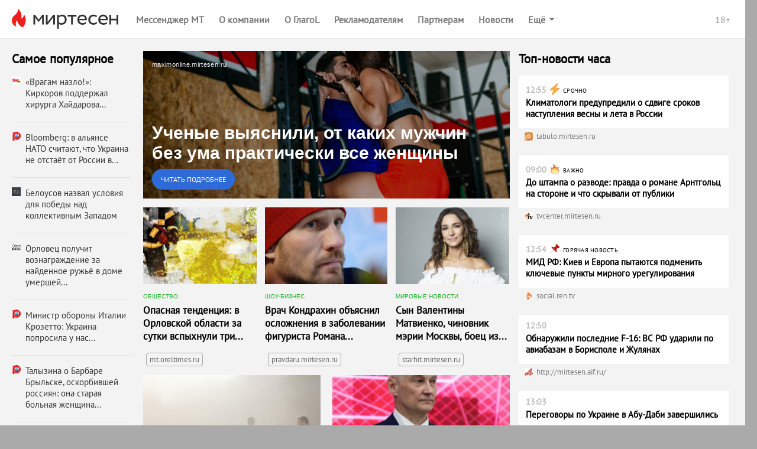

--- FILE ---
content_type: text/html;charset=utf-8
request_url: https://news.mirtesen.ru/newdata/adpreview?ad=12914140&bl=94050&ct=adpreview&st=46&nvuuid=210d6f27-f5dc-6256-6400-006e29c50155&bvuuid=70b159a0-b877-407c-9e9a-152d79b37731&rnd=1851074390&ab=b&utm_campaign=42374&utm_term=83e499e7ab26c276845e412003c80b28
body_size: 6106
content:




	
	
		
	











<!DOCTYPE html>
<!-- 1.0.10 --> 
<html lang="ru">
    <head>
        <title>Ученые выяснили, от каких мужчин без ума практически все женщины — МирТесен</title>
        
        <meta http-equiv="content-type" content="text/html; charset=utf-8" />
        <meta http-equiv="X-UA-Compatible" content="IE=edge" />
	    <meta name="viewport" content="width=device-width, initial-scale=1.0, maximum-scale=1.0, user-scalable=no"/>
        <link rel="shortcut icon" href="//mirtesen.ru/static/images/platforma/favicon.ico" type="image/x-icon" >
        <meta property="og:title" content="Ученые выяснили, от каких мужчин без ума практически все женщины — МирТесен"/>
        <meta property="og:url" content="https://news.mirtesen.ru/newdata/adpreview?ad=12914140&bl=94050&ag=16&ct=adpreview&bvuuid=70b159a0-b877-407c-9e9a-152d79b37731&nvuuid=c80d6f9b-cddc-6255-6900-005b74c501f4&rnd=1542757205"/>
        <meta property="og:image" content="http://static6.olanola.com/img/1200x630/10749610.jpeg"/>
        <meta property="og:image:width" content="1200"/>
	    <meta property="og:image:height" content="630"/>
        <meta property="og:type" content="article" />
        <meta property="og:site_name" content="МирТесен"/>

        <meta name="twitter:card" content="summary_large_image">
        <meta name="twitter:title" content="Ученые выяснили, от каких мужчин без ума практически все женщины — МирТесен"/>
        <meta name="twitter:image:src" content="http://static6.olanola.com/img/1200x630/10749610.jpeg"/>
        <meta name="twitter:url" content="https://news.mirtesen.ru/newdata/adpreview?ad=12914140&bl=94050&ag=16&ct=adpreview&bvuuid=70b159a0-b877-407c-9e9a-152d79b37731&nvuuid=c80d6f9b-cddc-6255-6900-005b74c501f4&rnd=1542757205"/>

        <meta name="theme-color" content="#363636">
        
        
            
                <meta property="og:description" content="Ищи свою фамилию в списке! «А ей нужен танкист — косая сажень в плече», — когда ты отплясывал под «Жуков» на дискотеке, вряд ли задумывался, о смысле этих слов (кстати, тут ошибка, правильное выражение — «косая сажень в плечах»). А вот британские психологи, хоть они и вряд ли знакомы с российской... — читайте на МирТесен"/>
                <meta name="twitter:description" content="Ищи свою фамилию в списке! «А ей нужен танкист — косая сажень в плече», — когда ты отплясывал под «Жуков» на дискотеке, вряд ли задумывался, о смысле этих слов (кстати, тут ошибка, правильное выражение — «косая сажень в плечах»). А вот британские психологи, хоть они и вряд ли знакомы с российской... — читайте на МирТесен"/>
                <meta name="description" content="Ищи свою фамилию в списке! «А ей нужен танкист — косая сажень в плече», — когда ты отплясывал под «Жуков» на дискотеке, вряд ли задумывался, о смысле этих слов (кстати, тут ошибка, правильное выражение — «косая сажень в плечах»). А вот британские психологи, хоть они и вряд ли знакомы с российской... — читайте на МирТесен" />
                <script type="application/ld+json">
                    {
                        "@context": "http://schema.org",
        
                        "mainEntityOfPage": {
                            "@type": "WebPage",
                            "url": "https://news.mirtesen.ru/newdata/adpreview?ad=12914140&amp;bl=94050&amp;ag=16&amp;ct=adpreview&amp;bvuuid=70b159a0-b877-407c-9e9a-152d79b37731&amp;nvuuid=c80d6f9b-cddc-6255-6900-005b74c501f4&amp;rnd=1542757205",
                            "description": "Ищи свою фамилию в списке! «А ей нужен танкист — косая сажень в плече», — когда ты отплясывал под «Жуков» на дискотеке, вряд ли задумывался, о смысле этих слов (кстати, тут ошибка, правильное выражение — «косая сажень в плечах»). А вот британские психологи, хоть они и вряд ли знакомы с российской... — читайте на МирТесен"
                        },
                        "@type": "NewsArticle",
                        "url": "https://news.mirtesen.ru/newdata/adpreview?ad=12914140&bl=94050&ag=16&ct=adpreview&bvuuid=70b159a0-b877-407c-9e9a-152d79b37731&nvuuid=c80d6f9b-cddc-6255-6900-005b74c501f4&rnd=1542757205",
                        "name": "Ученые выяснили, от каких мужчин без ума практически все женщины — МирТесен",
                        "headline": "Ученые выяснили, от каких мужчин без ума практически все женщины",
                        "articleSection": "Новости",
                        "author": {
                            "@type": "Organization",
                            "name": "maximonline.mirtesen.ru"
                        },
                        "datePublished": "2023-01-27",
                        "dateModified": "2023-01-27",
                        "image": {
                            "@type": "ImageObject",
                            "url": "http://static6.olanola.com/img/1200x630/10749610.jpeg",
                            "width": "1200",
                            "height": "630"
                        },
                        "articleBody": "Ищи свою фамилию в списке! «А ей нужен танкист — косая сажень в плече», — когда ты отплясывал под «Жуков» на дискотеке, вряд ли задумывался, о смысле этих слов (кстати, тут ошибка, правильное выражение — «косая сажень в плечах»). А вот британские психологи, хоть они и вряд ли знакомы с российской...",
                        "publisher": {
                            "@type": "Organization",
                            "logo": {
                                "@type": "ImageObject",
                                "url": "https://mirtesen.ru/static/images/platforma/favicon.ico",
                                "width": "16",
                                "height": "16"
                            },
                            "name": "МирТесен",
                            "address": "101000, г.Москва, ул.Покровка, 18/18 стр. 1",
                            "telephone": "+7 (495) 626-43-91"
                        }
                    }
                </script>
            
            
        
        <script type="text" id="main-news-title">
            Ученые выяснили, от каких мужчин без ума практически все женщины
        </script>
        <script type="text" id="main-news-text">
            Ищи свою фамилию в списке! «А ей нужен танкист — косая сажень в плече», — когда ты отплясывал под «Жуков» на дискотеке, вряд ли задумывался, о смысле этих слов (кстати, тут ошибка, правильное выражение — «косая сажень в плечах»). А вот британские психологи, хоть они и вряд ли знакомы с российской...
        </script>
        <script>
            function e(e){return""!==e?JSON.parse(e):void 0}window.request={ab:"b",bodyId:"795",mainBlockId:parseInt("94050",10),mainNews:{host:"//news.mirtesen.ru/",url:"news?ad=12914140&bl=94050&ag=16&st=46&ct=adpreview&out=1&bvuuid=70b159a0-b877-407c-9e9a-152d79b37731&nvuuid=c80d6f9b-cddc-6255-6900-005b74c501f4&rnd=1542757205",image:"//static6.olanola.com/img/367x283/10749610.jpeg",domain:"maximonline.mirtesen.ru",id:parseInt("12914140",10),announce:"",title:"",isFullText:e("false"),enableFullTextCopyright:e("false"),fullTextTemplate:"",videoUrl:""},pollActive:!0,siteId:parseInt("42374",10),mainCampaignId:parseInt("105298",10),version:"1.0.10",requestId:"754552580aa215d314d9095540930f94",campaignType:"exchange",device:{isRobot:e("true"),isp:{autonomousSystemNumber:e("16509"),autonomousSystemOrganization:"AMAZON-02",isp:"Amazon.com",organization:"Amazon.com"},userAgent:{deviceType:"Personal computer",osManufacturer:"Apple Inc.",osGroup:"macOS",osName:"macOS 10.15 Catalina",osVersion:"10.15.7",browserType:"Browser",browserManufacturer:"Apple Inc.",browserRenderingEngine:"WebKit/Blink",browserGroup:"Chrome",browserName:"Chrome",browserVersion:"131.0.0.0",browserVersionMajor:"131",browserVersionMinor:"0"}},configs:{}};
            window.request.mainNews.title = document.getElementById('main-news-title').innerText;
            window.request.mainNews.announce = document.getElementById('main-news-text').innerText;
            window.request.mainNews.viewability = {"news_id":12914140,"article_id":0,"block_id":94050,"strategy_id":46,"source_id":0,"bvuuid":"70b159a0-b877-407c-9e9a-152d79b37731","nvuuid":"c80d6f9b-cddc-6255-6900-005b74c501f4","ignore_block_view":true};
            window.request.mainNews.paid = 'exchange' === 'payable';
            window.request.configs = {
                xad: 'enable: 0;siteList:;ab:b',
                adverts: 'enable: 0;siteList:;ab:'
            };
            window.request.mainNews.adLabel = {text: "", age: "", link: ""};
        </script>

        <script id="MT_ADP_D_300x300-bottom" type="text"><ins class="adsbygoogle" style="display: block;" data-ad-client="ca-pub-7271064300430605" data-ad-slot="8210824755" data-ad-format="auto" data-full-width-responsive="true"></ins><__script>(adsbygoogle=window.adsbygoogle||[]).push({})</__script></script><script id="MT_ADP_D_650x300-middle" type="text"><div id="yandex_rtb_R-A-567351-2"></div><__script type="text/javascript">!function(e,t,n,a,s){e[n]=e[n]||[],e[n].push(function(){Ya.Context.AdvManager.render({blockId:"R-A-567351-2",renderTo:"yandex_rtb_R-A-567351-2",async:!0})}),s=t.getElementsByTagName("script")[0],(a=t.createElement("script")).type="text/javascript",a.src="//an.yandex.ru/system/context.js",a.async=!0,s.parentNode.insertBefore(a,s)}(this,this.document,"yandexContextAsyncCallbacks")</__script></script><script id="MT_ADP_D_650x300-top" type="text"><div id="yandex_rtb_R-A-567351-1"></div><__script type="text/javascript">!function(e,t,n,a,s){e[n]=e[n]||[],e[n].push(function(){Ya.Context.AdvManager.render({blockId:"R-A-567351-1",renderTo:"yandex_rtb_R-A-567351-1",async:!0})}),s=t.getElementsByTagName("script")[0],(a=t.createElement("script")).type="text/javascript",a.src="//an.yandex.ru/system/context.js",a.async=!0,s.parentNode.insertBefore(a,s)}(this,this.document,"yandexContextAsyncCallbacks")</__script></script><script id="MT_ADP_M_300x300-down" type="text"><div id="yandex_rtb_R-A-567351-8"></div><__script type="text/javascript">!function(e,t,n,a,s){e[n]=e[n]||[],e[n].push(function(){Ya.Context.AdvManager.render({blockId:"R-A-567351-8",renderTo:"yandex_rtb_R-A-567351-8",async:!0})}),s=t.getElementsByTagName("script")[0],(a=t.createElement("script")).type="text/javascript",a.src="//an.yandex.ru/system/context.js",a.async=!0,s.parentNode.insertBefore(a,s)}(this,this.document,"yandexContextAsyncCallbacks")</__script></script><script id="MT_ADP_M_300x300-middle" type="text"><div id="yandex_rtb_R-A-567351-7"></div><__script type="text/javascript">!function(e,t,n,a,s){e[n]=e[n]||[],e[n].push(function(){Ya.Context.AdvManager.render({blockId:"R-A-567351-7",renderTo:"yandex_rtb_R-A-567351-7",async:!0})}),s=t.getElementsByTagName("script")[0],(a=t.createElement("script")).type="text/javascript",a.src="//an.yandex.ru/system/context.js",a.async=!0,s.parentNode.insertBefore(a,s)}(this,this.document,"yandexContextAsyncCallbacks")</__script></script><script id="MT_ADP_M_300x300-top" type="text"><div id="yandex_rtb_R-A-567351-6"></div><__script type="text/javascript">!function(e,t,n,a,s){e[n]=e[n]||[],e[n].push(function(){Ya.Context.AdvManager.render({blockId:"R-A-567351-6",renderTo:"yandex_rtb_R-A-567351-6",async:!0})}),s=t.getElementsByTagName("script")[0],(a=t.createElement("script")).type="text/javascript",a.src="//an.yandex.ru/system/context.js",a.async=!0,s.parentNode.insertBefore(a,s)}(this,this.document,"yandexContextAsyncCallbacks")</__script></script><script id="MT_ADP_T_450x300-middle" type="text"><div id="yandex_rtb_R-A-567351-5"></div><__script type="text/javascript">!function(e,t,n,a,s){e[n]=e[n]||[],e[n].push(function(){Ya.Context.AdvManager.render({blockId:"R-A-567351-5",renderTo:"yandex_rtb_R-A-567351-5",async:!0})}),s=t.getElementsByTagName("script")[0],(a=t.createElement("script")).type="text/javascript",a.src="//an.yandex.ru/system/context.js",a.async=!0,s.parentNode.insertBefore(a,s)}(this,this.document,"yandexContextAsyncCallbacks")</__script></script><script id="MT_ADP_T_450x300-top" type="text"><div id="yandex_rtb_R-A-567351-4"></div><__script type="text/javascript">!function(e,t,n,a,s){e[n]=e[n]||[],e[n].push(function(){Ya.Context.AdvManager.render({blockId:"R-A-567351-4",renderTo:"yandex_rtb_R-A-567351-4",async:!0})}),s=t.getElementsByTagName("script")[0],(a=t.createElement("script")).type="text/javascript",a.src="//an.yandex.ru/system/context.js",a.async=!0,s.parentNode.insertBefore(a,s)}(this,this.document,"yandexContextAsyncCallbacks")</__script></script>
    </head>
    <body class="">
        <link rel="stylesheet" href="//static.olanola.com/static/adpreview-assets/mt/css/index.6470ce47.css">
        <div id="root"><div class="eY eX"><div id="navigation"><nav class="aM aH"><a href="//mirtesen.ru" class="aK" target="_blank"><div class="aJ S"></div></a><div class="a "><div class="U V ae cJ bb" style="font-size:16px"><div class="U S V"><div><a class="bg bc" icon="https://static.mtml.ru/images/icons_v2/IconAppWhite.svg" href="https://info.mirtesen.ru/apps?nr=1&amp;utm_referrer=mirtesen.ru&amp;utm_source=mirtesen&amp;utm_campaign=from_adpreview_mt" target="_blank">Мессенджер МТ</a></div></div><div class="Z"><div class="Y"><div class="W X"><div class="bg U V" style="font-size:16px"><div class="T">Ещё</div><svg width="10" height="5" viewBox="0 0 10 5" fill="none" xmlns="http://www.w3.org/2000/svg" class="bi"><path d="M0 0L5 5L10 0H0Z" fill="white"></path></svg></div></div></div></div><div class="aa ab ac" id="shadow-default-controls"></div><span class="ba at"><span>18+</span></span></div></div><div class="e aL"><div class="U V N bf"><div class="X U V N be bf" style="font-size:17px"><span class="ao">Мессенджер МТ</span><svg width="10" height="6" viewBox="0 0 10 6" fill="none" xmlns="http://www.w3.org/2000/svg" class="bi S"><path d="M1 1L5 4L9 1" stroke="white" stroke-width="2"></path></svg></div><div class="aa ap"><button class="g" aria-label="menu" type="button"><span class="h i" style="width:18px;background-color:#fff"></span><span class="h j" style="width:18px;background-color:#fff"></span><span class="h k" style="width:18px;background-color:#fff"></span></button></div></div></div></nav><div class="e "></div></div><main class="eZ eX"><div class="en eQ eo hT"><div class="b "><div class="an bK bL hV"><div style="font-size:20.5px" class="fq">Самое популярное</div><div class="fz"><div class="fA bH bJ" style="width:100%;height:9px"></div><div class="fA bH bJ" style="width:75%;height:9px"></div></div></div></div><div class="an ae ep et eN eu eO ev hW hX hU"><div class="a "><div class="b "><div style="position:relative"><div class=""><div class="ae Y bT ee ej em" role="link" tabindex="0"><div class="bS Y"><div class="aa bM bN zIndex(2)" style="z-index:1"><div class="fW"><a href="news?ad=12914140&bl=94050&ag=16&st=46&ct=adpreview&out=1&bvuuid=70b159a0-b877-407c-9e9a-152d79b37731&nvuuid=c80d6f9b-cddc-6255-6900-005b74c501f4&rnd=1542757205" class="fU" data-scale="0" target="_blank"><div class="fV">maximonline.mirtesen.ru</div></a></div></div><a class="aa" style="bottom:0;top:0;left:0;width:100%" href="news?ad=12914140&bl=94050&ag=16&st=46&ct=adpreview&out=1&bvuuid=70b159a0-b877-407c-9e9a-152d79b37731&nvuuid=c80d6f9b-cddc-6255-6900-005b74c501f4&rnd=1542757205" data-scale="0" target="_blank"><div class="aa" style="left:15px;bottom:15px;z-index:1;right:15px"><div class="MainNews-text--10qNl ga">Ученые выяснили, от каких мужчин без ума практически все женщины</div><button type="button" class="fn fm "><span>Читать подробнее</span></button></div><div class="fY" style="background-color:#aaa"><div class="J"><div class="fZ"></div></div><img class="L"/></div></a></div></div></div></div></div><div class="f " style="width:100%"><div class="ae Y bT ee ej em" role="link" tabindex="0"><div class="bS Y"><div class="aa bM bN zIndex(2)" style="z-index:1"><div class="fW"><a href="news?ad=12914140&bl=94050&ag=16&st=46&ct=adpreview&out=1&bvuuid=70b159a0-b877-407c-9e9a-152d79b37731&nvuuid=c80d6f9b-cddc-6255-6900-005b74c501f4&rnd=1542757205" class="fU" data-scale="0" target="_blank"><div class="fV">maximonline.mirtesen.ru</div></a></div></div><a class="aa" style="bottom:0;top:0;left:0;width:100%" href="news?ad=12914140&bl=94050&ag=16&st=46&ct=adpreview&out=1&bvuuid=70b159a0-b877-407c-9e9a-152d79b37731&nvuuid=c80d6f9b-cddc-6255-6900-005b74c501f4&rnd=1542757205" data-scale="0" target="_blank"><div class="aa" style="left:15px;bottom:15px;z-index:1;right:15px"><div class="MainNews-text--10qNl ga">Ученые выяснили, от каких мужчин без ума практически все женщины</div><button type="button" class="fn fm "><span>Читать подробнее</span></button></div><div class="fY" style="background-color:#aaa"><div class="J"><div class="fZ"></div></div><img class="L"/></div></a></div></div></div><div></div></div><div class="e "><div class="gO"><div class="ae Y bT ee ej"><div class="E"><div class="react-swipe-container " style="overflow:hidden;visibility:hidden;position:relative"><div style="overflow:hidden;position:relative"><div role="button" tabindex="0" style="float:left;width:100%;position:relative;transition-property:transform"><div class="ae Y bT ee ej em" role="link" tabindex="0"><div class="bS Y"><div class="aa bM bN zIndex(2)" style="z-index:1"><div class="fW"><a href="news?ad=12914140&bl=94050&ag=16&st=46&ct=adpreview&out=1&bvuuid=70b159a0-b877-407c-9e9a-152d79b37731&nvuuid=c80d6f9b-cddc-6255-6900-005b74c501f4&rnd=1542757205" class="fU" data-scale="0" target="_blank"><div class="fV">maximonline.mirtesen.ru</div></a></div></div><a class="aa" style="bottom:0;top:0;left:0;width:100%" href="news?ad=12914140&bl=94050&ag=16&st=46&ct=adpreview&out=1&bvuuid=70b159a0-b877-407c-9e9a-152d79b37731&nvuuid=c80d6f9b-cddc-6255-6900-005b74c501f4&rnd=1542757205" data-scale="0" target="_blank"><div class="aa" style="left:15px;bottom:15px;z-index:1;right:15px"><div class="MainNews-text--10qNl ga">Ученые выяснили, от каких мужчин без ума практически все женщины</div><button type="button" class="fn fm "><span>Читать подробнее</span></button></div><div class="fY" style="background-color:#aaa"><div class="J"><div class="fZ"></div></div><img class="L"/></div></a></div></div></div><div class="F" style="float:left;width:100%;position:relative;transition-property:transform"><div></div></div></div></div><button class="B G" aria-label="to the next slide" tabindex="0"><div class="hJ"><div class="hF hH"><svg xmlns="http://www.w3.org/2000/svg" width="15" height="28" viewBox="0 0 15 28"><defs><path id="buttonRight" d="M396.013 1388.013a2.172 2.172 0 0 1 0-3.077l8.786-9.888-8.786-9.888a2.173 2.173 0 0 1 0-3.077 2.183 2.183 0 0 1 3.084 0l10.152 11.426c.85.85.85 2.228 0 3.077l-10.152 11.427c-.852.849-2.232.849-3.084 0z"></path></defs><g><g transform="translate(-395 -1361)"><use fill="#363636" xlink:href="#buttonRight"></use></g></g></svg></div></div></button></div><div class="C"><div class="textAlign(center) cp"><button class="hE cB X cF ef ek cG eg el" aria-label="dot-1"></button><button class="hE cC X cF ef ek cG eg el" aria-label="dot-2"></button><button class="hE cC cE cF ef ek cG eg el" aria-label="dot-3"></button></div></div></div><div class="ae ce cf"></div><div class="gP"></div><div class="fb" data-scale="0"><div class="fc"><div></div><div></div><div></div><div></div><div></div><div></div><div></div><div></div><div></div><div></div><div></div><div></div></div><div class="LoadingBar-box-text--1emEC">Загружаем ещё новости</div></div><div></div></div></div><div class="fz"><div class="fA bH bJ" style="width:100%;height:9px"></div><div class="fA bH bJ" style="width:75%;height:9px"></div></div><div class="fz"><div class="fA bH bJ" style="width:100%;height:9px"></div><div class="fA bH bJ" style="width:100%;height:9px"></div><div class="fA bH bJ" style="width:75%;height:9px"></div><div class="fA bH bJ" style="width:25%;height:9px"></div></div></div><div class="a "><div class="an bW bX ew eP hU"><div class="bV"><div style="font-size:20.5px" class="fq">Топ-новости часа</div></div><div class="fz"><div class="fA bH bJ" style="width:100%;height:9px"></div><div class="fA bH bJ" style="width:75%;height:9px"></div></div></div></div></div><div class="fa"></div><div></div><div class="fa"></div></main></div></div>
        <script>
            !function(){var e='//news.mirtesen.ru/newdata/news?ad=12914140&bl=94050&ag=16&st=46&ct=adpreview&out=1&bvuuid=70b159a0-b877-407c-9e9a-152d79b37731&nvuuid=c80d6f9b-cddc-6255-6900-005b74c501f4&rnd=1542757205';""!=window.request.ab&&(e=/ab=[\w]+/.test(e)?e.replace(/ab=[\w]+/,"ab="+window.request.ab):e+"&ab="+window.request.ab),""!=window.request.bodyId&&(e=/body_id=[\w]+/.test(e)?e.replace(/body_id=[\w]+/,"body_id="+window.request.bodyId):e+"&body_id="+window.request.bodyId);var d=document.getElementById("main-news");d&&(d.href=e)}();
        </script>
        
        
            
            
        

        
            
        
        <script>window.jsdao = [];</script>
        <script type="text/javascript" src="//static.olanola.com/static/rtb/sm-rtb.0.20.1.js"></script>
        <script type="text/javascript" src="//static.olanola.com/static/adpreview-assets/mt/js/vendors.b20e0bcd2adba39deb50.579c1e73.js"></script>
        <script type="text/javascript" src="//static.olanola.com/static/adpreview-assets/mt/js/shared.1443adf5f0402bc2a4d3.43491461.js"></script>
        <script type="text/javascript" src="//static.olanola.com/static/adpreview-assets/mt/js/bundle.95226b607b6fefe5ef4d.051f4dba.js"></script>
        
        <link rel="preload" href="//static.olanola.com/static/aggregator/fonts/pt_400_2.woff2" as="font" type="font/woff2" crossorigin="anonymous">
        <link rel="preload" href="//static.olanola.com/static/aggregator/fonts/pt_400_4.woff2" as="font" type="font/woff2" crossorigin="anonymous">

        <script type="text/javascript" async src="//static.olanola.com/static/jsapi/jsdao.v2.3.4.js"></script>

        <!--LiveInternet counter-->
        <script type="text/javascript">
            new Image().src = "//counter.yadro.ru/hit;NaPlatforme?r" +
                escape(document.referrer) + ((typeof (screen) == "undefined") ? "" :
                    ";s" + screen.width + "*" + screen.height + "*" + (screen.colorDepth ?
                        screen.colorDepth : screen.pixelDepth)) + ";u" + escape(document.URL) +
                ";h" + escape(document.title.substring(0, 150)) +
                ";" + Math.random();</script>
        <!--/LiveInternet-->

        <!--Yandex.Metrika counter old-->
        <script type="text/javascript">
            try {
                var yaCounter91685 = new Ya.Metrika({
                    id: 91685,
                    webvisor: true,
                    clickmap: true,
                    trackLinks: true,
                    type: 1,
                    accurateTrackBounce: true
                });
            } catch (e) { }
        </script>
        <noscript>
            <div><img src="//mc.yandex.ru/watch/91685?cnt-class=1" style="position:absolute; left:-9999px;" alt="" /></div>
        </noscript>
        <!--/Yandex.Metrika counter old-->

        <!-- Yandex.Metrika counter new-->
        <script type="text/javascript">
            (function (m, e, t, r, i, k, a) {
            m[i] = m[i] || function () { (m[i].a = m[i].a || []).push(arguments) };
                m[i].l = 1 * new Date(); k = e.createElement(t), a = e.getElementsByTagName(t)[0], k.async = 1, k.src = r, a.parentNode.insertBefore(k, a)
            })
                (window, document, "script", "https://mc.yandex.ru/metrika/tag.js", "ym");

            ym(54481189, "init", {
                clickmap: true,
                trackLinks: true,
                accurateTrackBounce: true,
                webvisor: true
            });
        </script>
        <noscript>
            <div><img src="https://mc.yandex.ru/watch/54481189" style="position:absolute; left:-9999px;" alt="" /></div>
        </noscript>
        <!-- /Yandex.Metrika counter new-->
        
        <!--Google Analytics-->
        <script type="text/javascript">//<![CDATA[
            var _gaq = _gaq || [];
            _gaq.push(['_setAccount', 'UA-26297990-1']);
            _gaq.push(['_setDomainName', 'mirtesen.ru']);
            _gaq.push(['_addOrganic', 'blogs.yandex.ru', 'text']);
            _gaq.push(['_addOrganic', 'rambler.ru', 'words']);
            _gaq.push(['_addOrganic', 'mail.ru', 'q']);
            _gaq.push(['_addOrganic', 'webalta', 'q']);
            _gaq.push(['_addOrganic', 'aport', 'r']);
            _gaq.push(['_addOrganic', 'nigma.ru', 's']);
            _gaq.push(['_addOrganic', 'go.mail.ru', 'q']);
            _gaq.push(['_setCustomVar', 1, 'UserType', 'UnRegistered', 3]);

            _gaq.push(['_trackPageview']);
            (function () {
                var ga = document.createElement('script'); ga.type = 'text/javascript'; ga.async = true;
                ga.src = ('https:' == document.location.protocol ? 'https://ssl' : 'http://www') + '.google-analytics.com/ga.js';
                var s = document.getElementsByTagName('script')[0]; s.parentNode.insertBefore(ga, s);
            })();
        //]]></script>
        <!--/Google Analytics-->

        <!-- stat -->
        <script type="text/javascript">
            var _statmedia_counter_id = 45130; /* = ADP_BLOCK_ID */
            var _statmedia_param_src_site_id = "42374";
            var _statmedia_param_src_block_id = "94050";
            var _statmedia_param_src_news_id = "12914140";
            var _statmedia_param_body_id = "795";
            var _statmedia_param_request_id = "754552580aa215d314d9095540930f94";
            var _statmedia_param_ab = "b";
            var ststProps = {
                'src_site_id': _statmedia_param_src_site_id || '',
                'src_block_id': _statmedia_param_src_block_id,
                'src_news_id': _statmedia_param_src_news_id,
                'body_id': _statmedia_param_body_id,
                'request_id': _statmedia_param_request_id,
                'ab': _statmedia_param_ab
            };

            /* StatMedia */
            (function (w, d, c) {
                (w[c] = w[c] || []).push(function () {
                    try {
                        w.statmedia = new StatMedia({ 'id': 45130, 'params': ststProps });
                    } catch (e) { }
                });
                var p = d.createElement('script');
                p.type = 'text/javascript';
                p.async = true;
                p.src = 'https://stat.media/sm.js';
                var s = d.getElementsByTagName('script')[0];
                s.parentNode.insertBefore(p, s);
            })(window, document, '__statmedia_callbacks');
        </script>
        <!--/ stat -->
        <script async src="//pagead2.googlesyndication.com/pagead/js/adsbygoogle.js"></script>
    </body>
</html>

--- FILE ---
content_type: application/javascript;charset=UTF-8
request_url: https://news.mirtesen.ru/newdata/jsapi?action=news&payload=CAcQqBAYxOoFMC5ABEgBUoABAAAAAABAAAAAAAAAAAAAAQAEAAAAAAAAIAAACACAAAAAAAAAAAAAAAAgABAAAAAAAAAAAAAAAAAQAgAAAAAACAAAAAQAAAEAAAAAAAABAAAAAAAAAAAAAAEAAAAAQAAAAAAAAAAAAAAAAAAAgAAAAAAAAEgAAAAAAAAAAQgAEAA
body_size: 1615
content:
_jsapi_callbacks_._7([{"id":16180394,"url":"https://news.mirtesen.ru/newdata/news?ad=16180394&bl=95556&ct=adpreview&st=46&nvuuid=c8e47501-d3aa-440e-6900-005674f60116&bvuuid=4ad6b070-5ae9-4ec8-947c-d7f13c53f1db&rnd=1444282638&ag=16&iview=1","title":"В Тольятти нашли кого позвать выступать на День защитника Отечества! Цыганова: \"Это позор!\"","domain":"absolute-rating.mirtesen.ru","logo":"//static1.olanola.com/srcimg/7600037.png","viewability":{"news_id":16180394,"article_id":0,"block_id":95556,"strategy_id":46,"source_id":0,"bvuuid":"4ad6b070-5ae9-4ec8-947c-d7f13c53f1db","nvuuid":"c8e47501-d3aa-440e-6900-005674f60116","ignore_block_view":true},"trackers":{"RENDER":[],"VIEWABILITY":["https://news.mirtesen.ru/newdata/viewability?payload=H4sIAAAAAAAA_wXBuxGEMAwFQC5gjhIICZyKeTrLkt0CIR0Yf4qjDhJqoAOquN3pvJ_vfL3jsv6c5KoHDBRySyStREpihap19iX4zvWIn23YXYlNLICp-pxJBI00AQQENekKZv0Dn43_t1sAAAA"],"CLICK":["https://news.mirtesen.ru/newdata/news?ad=16180394&bl=95556&ct=adpreview&st=46&nvuuid=c8e47501-d3aa-440e-6900-005674f60116&bvuuid=4ad6b070-5ae9-4ec8-947c-d7f13c53f1db&rnd=1444282638&ag=16&iview=1&tracking=true"]}},{"id":16193077,"url":"https://news.mirtesen.ru/newdata/news?ad=16193077&bl=95556&ct=adpreview&st=46&nvuuid=c8167527-d335-44c7-6900-004a74f70119&bvuuid=4ad6b070-5ae9-4ec8-947c-d7f13c53f1db&rnd=1243162567&ag=16&iview=1","title":"О чем лучше молчать в зрелом возрасте: эти темы лучше обходить стороной","domain":"glagol.press","logo":"//static2.olanola.com/srcimg/6961303.jpeg","viewability":{"news_id":16193077,"article_id":0,"block_id":95556,"strategy_id":46,"source_id":0,"bvuuid":"4ad6b070-5ae9-4ec8-947c-d7f13c53f1db","nvuuid":"c8167527-d335-44c7-6900-004a74f70119","ignore_block_view":true},"trackers":{"RENDER":[],"VIEWABILITY":["https://news.mirtesen.ru/newdata/viewability?payload=H4sIAAAAAAAA_wXBsRGAIAwAQC08HcHSgjZeAoHACpZuAAGms3UDx3ACp_B_ua93Xp9v2nZrONdQUBB8bgm4aYTEolClk1PvOtUSx2M4jUYK4q1Adc4DswqEhAiInIW7IFH6AZA02w5bAAAA"],"CLICK":["https://news.mirtesen.ru/newdata/news?ad=16193077&bl=95556&ct=adpreview&st=46&nvuuid=c8167527-d335-44c7-6900-004a74f70119&bvuuid=4ad6b070-5ae9-4ec8-947c-d7f13c53f1db&rnd=1243162567&ag=16&iview=1&tracking=true"]}},{"id":16185715,"url":"https://news.mirtesen.ru/newdata/news?ad=16185715&bl=95556&ct=adpreview&st=46&nvuuid=c8f9752b-d373-449c-6900-001174f6019b&bvuuid=4ad6b070-5ae9-4ec8-947c-d7f13c53f1db&rnd=295381916&ag=16&iview=1","title":"\"Ты из нас первобытных людей сделал. Жечь тебя будем, чучело!\" Киевляне в шоке пересылают друг другу эти кадры","domain":"absolute-rating.mirtesen.ru","logo":"//static1.olanola.com/srcimg/7600037.png","viewability":{"news_id":16185715,"article_id":0,"block_id":95556,"strategy_id":46,"source_id":0,"bvuuid":"4ad6b070-5ae9-4ec8-947c-d7f13c53f1db","nvuuid":"c8f9752b-d373-449c-6900-001174f6019b","ignore_block_view":true},"trackers":{"RENDER":[],"VIEWABILITY":["https://news.mirtesen.ru/newdata/viewability?payload=H4sIAAAAAAAA_wXBsRGAIAwAQC08HcHSwjZeAoGQFSzdQAJM6hZuYKkL-D997z3O1zMsm1v5LDGjIISzKnC1BMpiUKSRt-AblZz6vTtWS00luAzFiwdmNYiKCIhEwi0iaf4Bx8ziSVsAAAA"],"CLICK":["https://news.mirtesen.ru/newdata/news?ad=16185715&bl=95556&ct=adpreview&st=46&nvuuid=c8f9752b-d373-449c-6900-001174f6019b&bvuuid=4ad6b070-5ae9-4ec8-947c-d7f13c53f1db&rnd=295381916&ag=16&iview=1&tracking=true"]}},{"id":12991247,"url":"https://news.mirtesen.ru/newdata/news?ad=12991247&bl=95556&ct=adpreview&st=46&nvuuid=c83b7579-d30f-4426-6900-002f74c60182&bvuuid=4ad6b070-5ae9-4ec8-947c-d7f13c53f1db&rnd=797079846&ag=16&iview=1","title":"Замгенсека НАТО Джоанэ: в предстоящие месяцы конфликт на Украине...","domain":"pravdaru.mirtesen.ru","logo":"//static6.olanola.com/srcimg/9744083.png","viewability":{"news_id":12991247,"article_id":0,"block_id":95556,"strategy_id":46,"source_id":0,"bvuuid":"4ad6b070-5ae9-4ec8-947c-d7f13c53f1db","nvuuid":"c83b7579-d30f-4426-6900-002f74c60182","ignore_block_view":true},"trackers":{"RENDER":[],"VIEWABILITY":["https://news.mirtesen.ru/newdata/viewability?payload=H4sIAAAAAAAA_wXBsRGAIAwAQC30HMHSgjZegEBgBUs3gATWsXUgp3EAa_-X67vn9XmnbXeGisaKjBBKy0BNEmRiAeVuvQTfrdY0HsNpJPnKgTOoxw5ELkLMiIDoOpNEtMn9jntMM1sAAAA"],"CLICK":["https://news.mirtesen.ru/newdata/news?ad=12991247&bl=95556&ct=adpreview&st=46&nvuuid=c83b7579-d30f-4426-6900-002f74c60182&bvuuid=4ad6b070-5ae9-4ec8-947c-d7f13c53f1db&rnd=797079846&ag=16&iview=1&tracking=true"]}}]);


--- FILE ---
content_type: application/javascript;charset=UTF-8
request_url: https://news.mirtesen.ru/newdata/jsapi?action=articles&payload=CAgQhw4YouoFIAEwATgGWC5igAEAAAAAAAACABAAAAAAAAAAABIAAAAAAAAAAAAAAAAAAAAAAAAAQAAAAAAAAAAAAAAAAQAAAAAAAIAAAAAAAAAAAQAAACAAAAAAAIAAAAAAIAAAAAAAAAAAAAAAAAAAAAAAAAAAAAAAAAAAAAAAAAAAAAAAAAAAAAAAAAAAAEAAAGj___________8BchAAAAAAAAAAAAAAAAAAAAAAggGAAQAAAAAAAAAAAAAAAAAAAAAAAAAAAAAAAAAAAAAAAAAAAAAAAAAAAAAAAAAAAAAAAAAAAAAAAAAAAAAAAAAAAAAAAAAAAAAAAAAAAAAAAAAAAAAAAAAAAAAAAAAAAAAAAAAAAAAAAAAAAAAAAAAAAAAAAAAAAAAAAAAAAAAAAAAA
body_size: 1135
content:
_jsapi_callbacks_._8([{"content_type":"recommended","id":179353369,"story_id":179352411,"url":"https://news.mirtesen.ru/newdata/news?ad=1787302&bl=95522&ct=auto_casual&sct=social&st=46&al=[base64]&ap=6&nvuuid=c845753f-d3a6-226f-6900-0003741b01f1&bvuuid=e1126f16-9fc9-4400-becc-0a78ec0edfac&rnd=66142063&ag=16","date":1769256820000,"image":"https://img.smi2.net/330x220/9c3ee1df2dc3a84cd88cc059a45a4c9929461dae.jpg?u=aHR0cHM6Ly9tdGRhdGEucnUvdTE2L3Bob3RvNEQwQy8yMDg4OTgyNTA2MS0wL29yaWdpbmFsLmpwZw","title":"Час расплаты за Пензу и Адыгею: ракеты точно попали в главные цели в Киеве","has_text":false,"publisher_name":"aif.ru","publisher_domain":"http://mirtesen.aif.ru/","publisher_logo_url":"https://static.olanola.com/srcimg/3405468.ico","viewability":{"news_id":1787302,"article_id":179353369,"block_id":95522,"strategy_id":46,"source_id":0,"bvuuid":"e1126f16-9fc9-4400-becc-0a78ec0edfac","nvuuid":"c845753f-d3a6-226f-6900-0003741b01f1"},"trackers":{"RENDER":[],"VIEWABILITY":["https://news.mirtesen.ru/newdata/viewability?payload=H4sIAAAAAAAA_-NY1p0rMPPdoVCJRa9YFfSMVFINDY3M0gzNdC3Tki11TUwMDHSTUpOTdQ0SzS1Skw1SU9ISk70YglSSLUxMzU2N03RTjBPNdI2AenTNLIGKDQwMjM1NDJMMDNMMAaL1BfJdAAAA"],"CLICK":["https://news.mirtesen.ru/newdata/news?ad=1787302&bl=95522&ct=auto_casual&sct=social&st=46&al=[base64]&ap=6&nvuuid=c845753f-d3a6-226f-6900-0003741b01f1&bvuuid=e1126f16-9fc9-4400-becc-0a78ec0edfac&rnd=66142063&ag=16&tracking=true"]}}]);


--- FILE ---
content_type: application/javascript;charset=UTF-8
request_url: https://news.mirtesen.ru/newdata/jsapi?action=news&payload=CAUQLhiw6gUwLkADUoABAAAAAAAAAAAAAAAAAAAAAQAEAAAAAAAAIAAACACAAAAAAAAAAAAAAAAgAAAAAAAAAAAAAAAAAAAQAAAAAAAAAAAAAAQAAAEAAAAAAAAAAAAAAAAAAAAAAAEAAAAAQAAAAAAAAAAAAAAAAAAAAAAAAAAAAEgAAAAAAAAAAQgAEAA
body_size: 1350
content:
_jsapi_callbacks_._5([{"id":16195509,"url":"https://news.mirtesen.ru/newdata/news?ad=16195509&bl=95536&ct=adpreview&st=46&nvuuid=c81f7590-d2b5-30df-6900-006774f70103&bvuuid=24738db6-54de-48bb-bff6-67c90c94f1bd&rnd=1728286943&ag=16","image":"//static7.olanola.com/img/230x130/12522581.jpeg","topic_id":18,"topic_name":"Общество","title":"Опасная тенденция: в Орловской области за сутки вспыхнули три...","domain":"mt.oreltimes.ru","viewability":{"news_id":16195509,"article_id":0,"block_id":95536,"strategy_id":46,"source_id":0,"bvuuid":"24738db6-54de-48bb-bff6-67c90c94f1bd","nvuuid":"c81f7590-d2b5-30df-6900-006774f70103"},"trackers":{"RENDER":[],"VIEWABILITY":["https://news.mirtesen.ru/newdata/viewability?payload=H4sIAAAAAAAA_wXBsRWDMAwFwDR5yQiUFG7F-7ZlyV4hJSPIiuajSZ1FmIApuHv__udrOa7nupVUWGt3E2rsX-JuRhYhJDoH5uDI5p_HnmbPoW2AvFijCg-SARAgqhyKjHoDJ2LLbFkAAAA"],"CLICK":["https://news.mirtesen.ru/newdata/news?ad=16195509&bl=95536&ct=adpreview&st=46&nvuuid=c81f7590-d2b5-30df-6900-006774f70103&bvuuid=24738db6-54de-48bb-bff6-67c90c94f1bd&rnd=1728286943&ag=16&tracking=true"]}},{"id":12991332,"url":"https://news.mirtesen.ru/newdata/news?ad=12991332&bl=95536&ct=adpreview&st=46&nvuuid=c83b7575-d264-30a7-6900-002e74c601ac&bvuuid=24738db6-54de-48bb-bff6-67c90c94f1bd&rnd=783054247&ag=16","image":"//static5.olanola.com/img/230x130/10796477.jpeg","topic_id":36,"topic_name":"Шоу-бизнес","title":"Врач Кондрахин объяснил осложнения в заболевании фигуриста Романа...","domain":"pravdaru.mirtesen.ru","viewability":{"news_id":12991332,"article_id":0,"block_id":95536,"strategy_id":46,"source_id":0,"bvuuid":"24738db6-54de-48bb-bff6-67c90c94f1bd","nvuuid":"c83b7575-d264-30a7-6900-002e74c601ac","ignore_block_view":true},"trackers":{"RENDER":[],"VIEWABILITY":["https://news.mirtesen.ru/newdata/viewability?payload=H4sIAAAAAAAA_wXBsRGAIAwAQC30HMHSwjZegJDACpZuYALM5BgOZeUA1v5Pz3eN8_0Oy-ZXTxJSUYZIpQIlVdDWGFgso2VqTkvq9-5YLQWVKBGKZ4KApwBnRED0VcgY3Wk_iMLxw1sAAAA"],"CLICK":["https://news.mirtesen.ru/newdata/news?ad=12991332&bl=95536&ct=adpreview&st=46&nvuuid=c83b7575-d264-30a7-6900-002e74c601ac&bvuuid=24738db6-54de-48bb-bff6-67c90c94f1bd&rnd=783054247&ag=16&tracking=true"]}},{"id":13526285,"url":"https://news.mirtesen.ru/newdata/news?ad=13526285&bl=95536&ct=adpreview&st=46&nvuuid=c86575d0-d20d-303b-6900-006874ce0191&bvuuid=24738db6-54de-48bb-bff6-67c90c94f1bd&rnd=1754386491&ag=16","image":"//static1.olanola.com/img/230x130/11150540.jpeg","topic_id":73,"topic_name":"Мировые новости","title":"Сын Валентины Матвиенко, чиновник мэрии Москвы, боец из...","domain":"starhit.mirtesen.ru","viewability":{"news_id":13526285,"article_id":0,"block_id":95536,"strategy_id":46,"source_id":0,"bvuuid":"24738db6-54de-48bb-bff6-67c90c94f1bd","nvuuid":"c86575d0-d20d-303b-6900-006874ce0191","ignore_block_view":true},"trackers":{"RENDER":[],"VIEWABILITY":["https://news.mirtesen.ru/newdata/viewability?payload=H4sIAAAAAAAA_wXBsRWDMAwFQCjgMQIlBa1437YsyytQMoIsvA27pM0KjJIpcrc873deP79pO-IeuSR1E8rsN7GakfUuJKVVtMo9mOt4DtfeVHLJDvIIp4RkJBUgQLRwuxFq-ANmG42eWwAAAA"],"CLICK":["https://news.mirtesen.ru/newdata/news?ad=13526285&bl=95536&ct=adpreview&st=46&nvuuid=c86575d0-d20d-303b-6900-006874ce0191&bvuuid=24738db6-54de-48bb-bff6-67c90c94f1bd&rnd=1754386491&ag=16&tracking=true"]}}]);


--- FILE ---
content_type: application/javascript;charset=UTF-8
request_url: https://news.mirtesen.ru/newdata/jsapi?action=viewability&payload=CAoSMwi1v9wHGLDqBSAuMiQyNDczOGRiNi01NGRlLTQ4YmItYmZmNi02N2M5MGM5NGYxYmQ4ARIzCI3KuQYYsOoFIC4yJDI0NzM4ZGI2LTU0ZGUtNDhiYi1iZmY2LTY3YzkwYzk0ZjFiZDgBEjMI5PaYBhiw6gUgLjIkMjQ3MzhkYjYtNTRkZS00OGJiLWJmZjYtNjdjOTBjOTRmMWJkOAESMwj79pgGGMTqBSAuMiRhZjcxYTY1ZC0wODQyLTQ0ODYtOGZhNS1jMjRlYjRhMTJlMjg4ARIzCL7D3AcYxOoFIC4yJGFmNzFhNjVkLTA4NDItNDQ4Ni04ZmE1LWMyNGViNGExMmUyODgBEjMI1va4BhjE6gUgLjIkYWY3MWE2NWQtMDg0Mi00NDg2LThmYTUtYzI0ZWI0YTEyZTI4OAESMwi99ZgGGMTqBSAuMiRhZjcxYTY1ZC0wODQyLTQ0ODYtOGZhNS1jMjRlYjRhMTJlMjg4ARIzCJX3mAYYxOoFIC4yJGFmNzFhNjVkLTA4NDItNDQ4Ni04ZmE1LWMyNGViNGExMmUyODgBEjMI9s-EBxjE6gUgLjIkYWY3MWE2NWQtMDg0Mi00NDg2LThmYTUtYzI0ZWI0YTEyZTI4OAE
body_size: 107
content:
_jsapi_callbacks_._10({});


--- FILE ---
content_type: application/javascript;charset=UTF-8
request_url: https://news.mirtesen.ru/newdata/jsapi?action=articles&payload=CAkQhw4YouoFIAEwATgHWC5igAEAAAAACAACABAAAAAAAAAAABIAAAAAAAAAAAAAAAAAAAAAAQAAQAAAAAAAAAAAAAAAAQAAAAAAAIAAAAAAAAAAAQAAACAAAAAAAIAAAAAAIAAAAAAAAAAAAAAAAAAAAAAAAAAAAAAAAAAAAAAAAAAAAAAAAAAAAAAAAAAAAEAAAGj___________8BchAAAAAAAAAAAAAAAAAAAAAAggGAAQAAAAAAAAAAAAAAAAAAAAAAAAAAAAAAAAAAAAAAAAAAAAAAAAAAAAAAAAAAAAAAAAAAAAAAAAAAAAAAAAAAAAAAAAAAAAAAAAAAAAAAAAAAAAAAAAAAAAAAAAAAAAAAAAAAAAAAAAAAAAAAAAAAAAAAAAAAAAAAAAAAAAAAAAAA
body_size: 1129
content:
_jsapi_callbacks_._9([{"content_type":"recommended","id":179353540,"story_id":179348688,"url":"https://news.mirtesen.ru/newdata/news?ad=1787302&bl=95522&ct=auto_casual&sct=social&st=46&al=[base64]&ap=7&nvuuid=c8457557-d4a6-2285-6900-0040741b01a9&bvuuid=d4d179ab-7075-4992-b476-67569c0601ad&rnd=1084839813&ag=16","date":1769255119000,"image":"https://img.smi2.net/330x220/3d53f2b34f3b12b8274cd33967be7ef3be47c4f0.jpg?u=aHR0cHM6Ly9tdGRhdGEucnUvdTgvcGhvdG8wMTQ5LzIwMDEyMzE1MzE3LTAvb3JpZ2luYWwuanBn","title":"Пропавший кот Филу преодолел 250 километров и вернулся домой во Францию","has_text":false,"publisher_name":"aif.ru","publisher_domain":"http://mirtesen.aif.ru/","publisher_logo_url":"https://static.olanola.com/srcimg/3405468.ico","viewability":{"news_id":1787302,"article_id":179353540,"block_id":95522,"strategy_id":46,"source_id":0,"bvuuid":"d4d179ab-7075-4992-b476-67569c0601ad","nvuuid":"c8457557-d4a6-2285-6900-0040741b01a9"},"trackers":{"RENDER":[],"VIEWABILITY":["https://news.mirtesen.ru/newdata/viewability?payload=H4sIAAAAAAAA_-NY1p0rcOT9oVCJRa9YFfSMVFJMUgzNLROTdM0NzE11TSwtjXSTTMzNdM3MTc0skw3MDAwTU7wYglSSLUxMzU1NzXVTTBLNdI2MLEx1zSwNDHQNDEwMzE0Mk4DqLAEumsovXQAAAA"],"CLICK":["https://news.mirtesen.ru/newdata/news?ad=1787302&bl=95522&ct=auto_casual&sct=social&st=46&al=[base64]&ap=7&nvuuid=c8457557-d4a6-2285-6900-0040741b01a9&bvuuid=d4d179ab-7075-4992-b476-67569c0601ad&rnd=1084839813&ag=16&tracking=true"]}}]);


--- FILE ---
content_type: application/javascript;charset=UTF-8
request_url: https://news.mirtesen.ru/newdata/jsapi?action=news&payload=CAQQLhit6gUwLkAGUoABAAAAAAAAAAAAAAAAAAAAAAAAAAAAAAAAAAAAAAAAAAAAAAAAAAAAAAAAAAAAAAAAAAAAAAAAAAAAAAAAAAAAAAAAAAQAAAAAAAAAAAAAAAAAAAAAAAAAAAAAAAAAAAAAAAAAAAAAAAAAAAAAAAAAAAAAAEAAAAAAAAAAAAAAAAA
body_size: 2120
content:
_jsapi_callbacks_._4([{"id":12991165,"url":"https://news.mirtesen.ru/newdata/news?ad=12991165&bl=95533&ct=adpreview&st=46&nvuuid=c83a750f-d2bd-2d93-6900-001474c60126&bvuuid=12f4dc98-edbe-4710-91b3-2e9e95cc08e4&rnd=338038675&ag=16","image":"//static2.olanola.com/img/360x160/10801790.jpeg","topic_id":73,"topic_name":"Мировые новости","title":"Министр обороны Италии Крозетто: Украина попросила у нас...","domain":"pravdaru.mirtesen.ru","viewability":{"news_id":12991165,"article_id":0,"block_id":95533,"strategy_id":46,"source_id":0,"bvuuid":"12f4dc98-edbe-4710-91b3-2e9e95cc08e4","nvuuid":"c83a750f-d2bd-2d93-6900-001474c60126"},"trackers":{"RENDER":[],"VIEWABILITY":["https://news.mirtesen.ru/newdata/viewability?payload=H4sIAAAAAAAA_wXBsRWFMAgAQBt9jmBpYYsPCCZhBUs3MIAzuYQjuJD97__d-P7uYXq-fl55Ib7ETSuEtwAphKDUEnBo6GaGNWTvjsVqOsuGFzg3B3ZNkBUREEmKWEbi_AeX4w5DWQAAAA"],"CLICK":["https://news.mirtesen.ru/newdata/news?ad=12991165&bl=95533&ct=adpreview&st=46&nvuuid=c83a750f-d2bd-2d93-6900-001474c60126&bvuuid=12f4dc98-edbe-4710-91b3-2e9e95cc08e4&rnd=338038675&ag=16&tracking=true"]}},{"id":14755830,"url":"https://news.mirtesen.ru/newdata/news?ad=14755830&bl=95533&ct=adpreview&st=46&nvuuid=c827759e-d2f6-2d33-6900-005174e101ec&bvuuid=12f4dc98-edbe-4710-91b3-2e9e95cc08e4&rnd=1374461491&ag=16","image":"//static5.olanola.com/img/360x160/12016777.jpeg","topic_id":18,"topic_name":"Общество","title":"Белоусов назвал условия для победы над коллективным Западом","domain":"forumarmy.mirtesen.ru","viewability":{"news_id":14755830,"article_id":0,"block_id":95533,"strategy_id":46,"source_id":0,"bvuuid":"12f4dc98-edbe-4710-91b3-2e9e95cc08e4","nvuuid":"c827759e-d2f6-2d33-6900-005174e101ec","ignore_block_view":true},"trackers":{"RENDER":[],"VIEWABILITY":["https://news.mirtesen.ru/newdata/viewability?payload=H4sIAAAAAAAA_wXBOxWAMAwAQBh4IIGRoWt4SfqNBUYkNE2VYAct-EAAM3fL91zzer_TtrMj7qGpFLBWDUImBKHqgU1MoioWC2U8htNp4ZyjGDTuCbh5D0kQATFSDkZIpj9cvHytWwAAAA"],"CLICK":["https://news.mirtesen.ru/newdata/news?ad=14755830&bl=95533&ct=adpreview&st=46&nvuuid=c827759e-d2f6-2d33-6900-005174e101ec&bvuuid=12f4dc98-edbe-4710-91b3-2e9e95cc08e4&rnd=1374461491&ag=16&tracking=true"]}},{"id":12991381,"url":"https://news.mirtesen.ru/newdata/news?ad=12991381&bl=95533&ct=adpreview&st=46&nvuuid=c83b7543-d295-2d13-6900-001074c60171&bvuuid=12f4dc98-edbe-4710-91b3-2e9e95cc08e4&rnd=275858195&ag=16","image":"//static6.olanola.com/img/360x160/10794499.jpeg","topic_id":18,"topic_name":"Общество","title":"Талызина о Барбаре Брыльске, оскорбившей россиян: она старая больная женщина...","domain":"pravdaru.mirtesen.ru","viewability":{"news_id":12991381,"article_id":0,"block_id":95533,"strategy_id":46,"source_id":0,"bvuuid":"12f4dc98-edbe-4710-91b3-2e9e95cc08e4","nvuuid":"c83b7543-d295-2d13-6900-001074c60171","ignore_block_view":true},"trackers":{"RENDER":[],"VIEWABILITY":["https://news.mirtesen.ru/newdata/viewability?payload=H4sIAAAAAAAA_wXBuxGAMAgAUC30HMHSwhYPCPmwgqUjhOBG3rmEi7mAre9N13eP8_MOy8Yr8SnNtIC36iCZEJRqAHZ1jWZYXEq_d8dqJdQcJUBjjcCNAiRFBETCLJaQMv0LgMkiWwAAAA"],"CLICK":["https://news.mirtesen.ru/newdata/news?ad=12991381&bl=95533&ct=adpreview&st=46&nvuuid=c83b7543-d295-2d13-6900-001074c60171&bvuuid=12f4dc98-edbe-4710-91b3-2e9e95cc08e4&rnd=275858195&ag=16&tracking=true"]}},{"id":16191684,"url":"https://news.mirtesen.ru/newdata/news?ad=16191684&bl=95533&ct=adpreview&st=46&nvuuid=c8107568-d2c4-2d48-6900-004974f701aa&bvuuid=12f4dc98-edbe-4710-91b3-2e9e95cc08e4&rnd=1235904584&ag=16","image":"//static1.olanola.com/img/360x160/13031706.jpeg","topic_id":10,"topic_name":"Медицина и здоровье","title":"Ученые обнаружили одну закономерность у молодых пациентов с раком толстой...","domain":"doctorpiter.mirtesen.ru","viewability":{"news_id":16191684,"article_id":0,"block_id":95533,"strategy_id":46,"source_id":0,"bvuuid":"12f4dc98-edbe-4710-91b3-2e9e95cc08e4","nvuuid":"c8107568-d2c4-2d48-6900-004974f701aa","ignore_block_view":true},"trackers":{"RENDER":[],"VIEWABILITY":["https://news.mirtesen.ru/newdata/viewability?payload=H4sIAAAAAAAA_wXBsRVAQAwAUAqPEZSKa-MlES5ZQWkDcrGXAWxhDBOYwv_dc71tf3_NMHIiPqW4KUQ5AiQTgtExAYeFze6oIVqv1ZZcCfO8KBR2AS6isBgiIIplOTPSvv9_oCmEWwAAAA"],"CLICK":["https://news.mirtesen.ru/newdata/news?ad=16191684&bl=95533&ct=adpreview&st=46&nvuuid=c8107568-d2c4-2d48-6900-004974f701aa&bvuuid=12f4dc98-edbe-4710-91b3-2e9e95cc08e4&rnd=1235904584&ag=16&tracking=true"]}},{"id":12991355,"url":"https://news.mirtesen.ru/newdata/news?ad=12991355&bl=95533&ct=adpreview&st=46&nvuuid=c83b756e-d27b-2d98-6900-007f74c60113&bvuuid=12f4dc98-edbe-4710-91b3-2e9e95cc08e4&rnd=2131979928&ag=16","image":"//static2.olanola.com/img/360x160/10179120.jpeg","topic_id":18,"topic_name":"Общество","title":"Bloomberg: в альянсе НАТО считают, что Украина не отстаёт от России в...","domain":"pravdaru.mirtesen.ru","viewability":{"news_id":12991355,"article_id":0,"block_id":95533,"strategy_id":46,"source_id":0,"bvuuid":"12f4dc98-edbe-4710-91b3-2e9e95cc08e4","nvuuid":"c83b756e-d27b-2d98-6900-007f74c60113","ignore_block_view":true},"trackers":{"RENDER":[],"VIEWABILITY":["https://news.mirtesen.ru/newdata/viewability?payload=H4sIAAAAAAAA_w3LsRVAQAwAUAqeEZQKbbwkdy6XFZRGuFzMZAmLGUCj4fd_eJ-zH6-7mxaeiY9YTTN4LQ5RCEGpBGBX19UMs8fcbs0-Ww5F1uRQWQpw_U9SRECUQ6IlJAofV0uJtFsAAAA"],"CLICK":["https://news.mirtesen.ru/newdata/news?ad=12991355&bl=95533&ct=adpreview&st=46&nvuuid=c83b756e-d27b-2d98-6900-007f74c60113&bvuuid=12f4dc98-edbe-4710-91b3-2e9e95cc08e4&rnd=2131979928&ag=16&tracking=true"]}},{"id":13515606,"url":"https://news.mirtesen.ru/newdata/news?ad=13515606&bl=95533&ct=adpreview&st=46&nvuuid=c83b75d6-d256-2d9e-6900-007f74ce0173&bvuuid=12f4dc98-edbe-4710-91b3-2e9e95cc08e4&rnd=2138298014&ag=16","image":"//static8.olanola.com/img/360x160/11143397.jpeg","topic_id":73,"topic_name":"Мировые новости","title":"«Врагам назло!»: Киркоров поддержал хирурга Хайдарова...","domain":"starhit.mirtesen.ru","viewability":{"news_id":13515606,"article_id":0,"block_id":95533,"strategy_id":46,"source_id":0,"bvuuid":"12f4dc98-edbe-4710-91b3-2e9e95cc08e4","nvuuid":"c83b75d6-d256-2d9e-6900-007f74ce0173","ignore_block_view":true},"trackers":{"RENDER":[],"VIEWABILITY":["https://news.mirtesen.ru/newdata/viewability?payload=H4sIAAAAAAAA_wXBvRlAQAwAUAo-IygV2vhyuZ9cVlAa4ZLYTm8SQxhA7b3p-e5xvt5h2WgNdCZTqeDWHBIHBAktArm4ZFWsnmq_d8eqNTbOVsAoFyAThyKIgMgnJ3UMHH9aGs9JWwAAAA"],"CLICK":["https://news.mirtesen.ru/newdata/news?ad=13515606&bl=95533&ct=adpreview&st=46&nvuuid=c83b75d6-d256-2d9e-6900-007f74ce0173&bvuuid=12f4dc98-edbe-4710-91b3-2e9e95cc08e4&rnd=2138298014&ag=16&tracking=true"]}}]);


--- FILE ---
content_type: application/javascript;charset=UTF-8
request_url: https://news.mirtesen.ru/newdata/jsapi?action=viewability&payload=CAMSMwjcm5QGGOLeBSAuMiQ3MGIxNTlhMC1iODc3LTQwN2MtOWU5YS0xNTJkNzliMzc3MzE4AQ
body_size: 105
content:
_jsapi_callbacks_._3({});


--- FILE ---
content_type: application/javascript;charset=UTF-8
request_url: https://news.mirtesen.ru/newdata/jsapi?action=articles&payload=CAIQhw4YouoFIAEwBlguYoABAAAAAAAAAAAAAAAAAAAAAAAAAAAAAAAAAAAAAAAAAAAAAAAAAAAAAAAAAAAAAAAAAAAAAAAAAAAAAAAAAAAAAAAAAAAAAAAAAAAAAAAAAAAAAAAAAAAAAAAAAAAAAAAAAAAAAAAAAAAAAAAAAAAAAAAAAAAAAAAAAAAAAAAAAABo____________AXIQAAAAAAAAAAAAAAAAAAAAAIIBgAEAAAAAAAAAAAAAAAAAAAAAAAAAAAAAAAAAAAAAAAAAAAAAAAAAAAAAAAAAAAAAAAAAAAAAAAAAAAAAAAAAAAAAAAAAAAAAAAAAAAAAAAAAAAAAAAAAAAAAAAAAAAAAAAAAAAAAAAAAAAAAAAAAAAAAAAAAAAAAAAAAAAAAAAAAAA
body_size: 3456
content:
_jsapi_callbacks_._2([{"content_type":"recommended","id":179354337,"story_id":179354337,"url":"https://news.mirtesen.ru/newdata/news?ad=8532440&bl=95522&ct=auto_casual&sct=social&st=46&al=[base64]&ap=0&nvuuid=c8317583-cfd8-22fa-6900-0000748201e0&bvuuid=056734d7-d9d2-4fc7-8b8b-61f388be9f7d&rnd=14713850&ag=16","date":1769259300000,"image":null,"title":"Климатологи предупредили о сдвиге сроков наступления весны и лета в России","has_text":false,"publisher_name":"tabulo.mirtesen.ru","publisher_domain":"tabulo.mirtesen.ru","publisher_logo_url":"https://static.olanola.com/srcimg/8293291.jpeg","viewability":{"news_id":8532440,"article_id":179354337,"block_id":95522,"strategy_id":46,"source_id":0,"bvuuid":"056734d7-d9d2-4fc7-8b8b-61f388be9f7d","nvuuid":"c8317583-cfd8-22fa-6900-0000748201e0"},"trackers":{"RENDER":[],"VIEWABILITY":["https://news.mirtesen.ru/newdata/viewability?payload=H4sIAAAAAAAA_-O48biDReDh10OhEotesSroGakYmJqZG5ukmOumWKYY6ZqkJZvrWiRZJOmaGaYZW1gkpVqmmad4MQSpJFsYG5qbWhjrJqelWOgaGaUl6ppZGhjoGgCBuYmFkYFhqgEAezUFcl4AAAA"],"CLICK":["https://news.mirtesen.ru/newdata/news?ad=8532440&bl=95522&ct=auto_casual&sct=social&st=46&al=[base64]&ap=0&nvuuid=c8317583-cfd8-22fa-6900-0000748201e0&bvuuid=056734d7-d9d2-4fc7-8b8b-61f388be9f7d&rnd=14713850&ag=16&tracking=true"]}},{"content_type":"recommended","id":179348284,"story_id":179348248,"url":"https://news.mirtesen.ru/newdata/news?ad=8532731&bl=95522&ct=auto_casual&sct=social&st=46&al=[base64]&ap=1&nvuuid=c832750a-cffb-2246-6900-0076748201e0&bvuuid=056734d7-d9d2-4fc7-8b8b-61f388be9f7d&rnd=1994394182&ag=16","date":1769245231000,"image":"https://img.smi2.net/330x220/81646ec09668c4c7a99176ed097ef2197e2d8811.jpg?u=aHR0cDovL210ZGF0YS5ydS91NC9waG90b0Q3OTcvMjAzNTQyMTkwMDAtMC9vcmlnaW5hbC5qcGc","title":"До штампа о разводе: правда о романе Арнтгольц на стороне и что скрывали от публики","has_text":false,"publisher_name":"tvcenter.mirtesen.ru","publisher_domain":"tvcenter.mirtesen.ru","publisher_logo_url":"https://static.olanola.com/srcimg/8155487.jpeg","viewability":{"news_id":8532731,"article_id":179348284,"block_id":95522,"strategy_id":46,"source_id":0,"bvuuid":"056734d7-d9d2-4fc7-8b8b-61f388be9f7d","nvuuid":"c832750a-cffb-2246-6900-0076748201e0","ignore_block_view":true},"trackers":{"RENDER":[],"VIEWABILITY":["https://news.mirtesen.ru/newdata/viewability?payload=H4sIAAAAAAAA_-P4_bSDRWDPsUOhEotesSroGakYmJqZG5ukmOumWKYY6ZqkJZvrWiRZJOmaGaYZW1gkpVqmmadYMHoxBKkkWxgbmZsaJOomp6Ul6RoZmZjpmlkaGOgaGJibmZtYGBkYphoAAEs4VS5gAAAA"],"CLICK":["https://news.mirtesen.ru/newdata/news?ad=8532731&bl=95522&ct=auto_casual&sct=social&st=46&al=[base64]&ap=1&nvuuid=c832750a-cffb-2246-6900-0076748201e0&bvuuid=056734d7-d9d2-4fc7-8b8b-61f388be9f7d&rnd=1994394182&ag=16&tracking=true"]}},{"content_type":"recommended","id":179354317,"story_id":179352280,"url":"https://news.mirtesen.ru/newdata/news?ad=1493897&bl=95522&ct=auto_casual&sct=social&st=46&al=[base64]&ap=2&nvuuid=c8cb756d-cf89-22c8-6900-001b741601e3&bvuuid=056734d7-d9d2-4fc7-8b8b-61f388be9f7d&rnd=467889608&ag=16","date":1769259270000,"image":"https://img.smi2.net/330x220/6f8bb8c390efc319975d9ec598bef05a7c4daa01.jpg?u=aHR0cHM6Ly9tdGRhdGEucnUvdTEyL3Bob3RvMjVBNy8yMDE0OTU4NzIyNS0wL29yaWdpbmFsLmpwZw","title":"МИД РФ: Киев и Европа пытаются подменить ключевые пункты мирного урегулирования","has_text":false,"publisher_name":"ren.tv","publisher_domain":"social.ren.tv","publisher_logo_url":"https://static.mtdata.ru/srcimg/5037328.ico","viewability":{"news_id":1493897,"article_id":179354317,"block_id":95522,"strategy_id":46,"source_id":0,"bvuuid":"056734d7-d9d2-4fc7-8b8b-61f388be9f7d","nvuuid":"c8cb756d-cf89-22c8-6900-001b741601e3","ignore_block_view":true},"trackers":{"RENDER":[],"VIEWABILITY":["https://news.mirtesen.ru/newdata/viewability?payload=H4sIAAAAAAAA_-PonB4tcPbroVCJRa9YFfSMVAxMzcyNTVLMdVMsU4x0TdKSzXUtkiySdM0M04wtLJJSLdPMUywYvRiCVJItkpPMTc1SdJPTLCx1jYySLXTNLA0MdA0MDJPMTQzNDAxTjQFu3tUTXwAAAA"],"CLICK":["https://news.mirtesen.ru/newdata/news?ad=1493897&bl=95522&ct=auto_casual&sct=social&st=46&al=[base64]&ap=2&nvuuid=c8cb756d-cf89-22c8-6900-001b741601e3&bvuuid=056734d7-d9d2-4fc7-8b8b-61f388be9f7d&rnd=467889608&ag=16&tracking=true"]}},{"content_type":"recommended","id":179354324,"story_id":179354244,"url":"https://news.mirtesen.ru/newdata/news?ad=1787302&bl=95522&ct=auto_casual&sct=social&st=46&al=[base64]&ap=3&nvuuid=c8457512-cfa6-2257-6900-004b741b01dd&bvuuid=056734d7-d9d2-4fc7-8b8b-61f388be9f7d&rnd=1272779351&ag=16","date":1769259046000,"image":"https://img.smi2.net/330x220/b759f28cb66463ff4a11c06376daeec799975212.jpg?u=aHR0cHM6Ly9tdGRhdGEucnUvdTQvcGhvdG9BMjg4LzIwMjU3Mjk1ODI5LTAvb3JpZ2luYWwuanBn","title":"Обнаружили последние F-16: ВС РФ ударили по авиабазам в Борисполе и Жулянах","has_text":false,"publisher_name":"aif.ru","publisher_domain":"http://mirtesen.aif.ru/","publisher_logo_url":"https://static.olanola.com/srcimg/3405468.ico","viewability":{"news_id":1787302,"article_id":179354324,"block_id":95522,"strategy_id":46,"source_id":0,"bvuuid":"056734d7-d9d2-4fc7-8b8b-61f388be9f7d","nvuuid":"c8457512-cfa6-2257-6900-004b741b01dd","ignore_block_view":true},"trackers":{"RENDER":[],"VIEWABILITY":["https://news.mirtesen.ru/newdata/viewability?payload=H4sIAAAAAAAA_-NY1p0rcOXroVCJRa9YFfSMVAxMzcyNTVLMdVMsU4x0TdKSzXUtkiySdM0M04wtLJJSLdPMUywYvRiCVJItTEzNTQ2NdJPTEs10jYxMzXXNLA0MdA0MTJLMTQyTDAxTUgCPZqDUXwAAAA"],"CLICK":["https://news.mirtesen.ru/newdata/news?ad=1787302&bl=95522&ct=auto_casual&sct=social&st=46&al=[base64]&ap=3&nvuuid=c8457512-cfa6-2257-6900-004b741b01dd&bvuuid=056734d7-d9d2-4fc7-8b8b-61f388be9f7d&rnd=1272779351&ag=16&tracking=true"]}},{"content_type":"recommended","id":179354674,"story_id":179353928,"url":"https://news.mirtesen.ru/newdata/news?ad=1493897&bl=95522&ct=auto_casual&sct=social&st=46&al=H4sIAAAAAAAA_-PY9ONQqFBeRklJQbGVvn5xfnJmYo5eUWqeXkmZflJOfrq-ibGZsaGhuYmlpbl-QGpRanp-WX5RZaZuQb5uaHZRYmVmXqpuma5jUqmuS2JSpm5VYllqUXFGZk5msX1pSW58UWpaalFRapFtbmZRSWox0OCiUgluBQaNJhaD1VwALXze1X8AAAA&ap=4&nvuuid=c8cb75ec-cf89-22f7-6900-003074160152&bvuuid=056734d7-d9d2-4fc7-8b8b-61f388be9f7d&rnd=810740983&ag=16","date":1769259830000,"image":"https://img.smi2.net/330x220/ba21f86d2a80e458b097c9ea25f570fe23d5213a.jpg?u=aHR0cHM6Ly9tdGRhdGEucnUvdTQvcGhvdG9EQzVBLzIwOTU2NjA3MzEwLTAvb3JpZ2luYWwuanBn","title":"Переговоры по Украине в Абу-Даби завершились","has_text":false,"publisher_name":"ren.tv","publisher_domain":"social.ren.tv","publisher_logo_url":"https://static.mtdata.ru/srcimg/5037328.ico","viewability":{"news_id":1493897,"article_id":179354674,"block_id":95522,"strategy_id":46,"source_id":0,"bvuuid":"056734d7-d9d2-4fc7-8b8b-61f388be9f7d","nvuuid":"c8cb75ec-cf89-22f7-6900-003074160152","ignore_block_view":true},"trackers":{"RENDER":[],"VIEWABILITY":["https://news.mirtesen.ru/newdata/viewability?payload=H4sIAAAAAAAA_-PonB4tsOnHoVCJRa9YFfSMVAxMzcyNTVLMdVMsU4x0TdKSzXUtkiySdM0M04wtLJJSLdPMUywYvRiCVJItkpPMTVOTdZPTLCx1jYzSzHXNLA0MdA0MjA3MTQzNDAxNjQAc6HLHXwAAAA"],"CLICK":["https://news.mirtesen.ru/newdata/news?ad=1493897&bl=95522&ct=auto_casual&sct=social&st=46&al=H4sIAAAAAAAA_-PY9ONQqFBeRklJQbGVvn5xfnJmYo5eUWqeXkmZflJOfrq-ibGZsaGhuYmlpbl-QGpRanp-WX5RZaZuQb5uaHZRYmVmXqpuma5jUqmuS2JSpm5VYllqUXFGZk5msX1pSW58UWpaalFRapFtbmZRSWox0OCiUgluBQaNJhaD1VwALXze1X8AAAA&ap=4&nvuuid=c8cb75ec-cf89-22f7-6900-003074160152&bvuuid=056734d7-d9d2-4fc7-8b8b-61f388be9f7d&rnd=810740983&ag=16&tracking=true"]}},{"content_type":"recommended","id":179353731,"story_id":179350420,"url":"https://news.mirtesen.ru/newdata/news?ad=8532731&bl=95522&ct=auto_casual&sct=social&st=46&al=[base64]&ap=5&nvuuid=c83275d2-cffb-22f1-6900-0079748201a7&bvuuid=056734d7-d9d2-4fc7-8b8b-61f388be9f7d&rnd=2041041649&ag=16","date":1769257192000,"image":null,"title":"«Лучше обналичить»: Анастасия Волочкова дала понять, что сделает с сертификатом на 10 миллионов рублей","has_text":false,"publisher_name":"tvcenter.mirtesen.ru","publisher_domain":"tvcenter.mirtesen.ru","publisher_logo_url":"https://static.olanola.com/srcimg/8155487.jpeg","viewability":{"news_id":8532731,"article_id":179353731,"block_id":95522,"strategy_id":46,"source_id":0,"bvuuid":"056734d7-d9d2-4fc7-8b8b-61f388be9f7d","nvuuid":"c83275d2-cffb-22f1-6900-0079748201a7","ignore_block_view":true},"trackers":{"RENDER":[],"VIEWABILITY":["https://news.mirtesen.ru/newdata/viewability?payload=H4sIAAAAAAAA_-P4_bSDRaD546FQiUWvWBX0jFQMTM3MjU1SzHVTLFOMdE3Sks11LZIsknTNDNOMLSySUi3TzFMsGL0YglSSLYyNzE2BipLT0pJ0jYzSDHXNLA0MdA0MzC3NTSyMDAwTzQHgY9PnYAAAAA"],"CLICK":["https://news.mirtesen.ru/newdata/news?ad=8532731&bl=95522&ct=auto_casual&sct=social&st=46&al=[base64]&ap=5&nvuuid=c83275d2-cffb-22f1-6900-0079748201a7&bvuuid=056734d7-d9d2-4fc7-8b8b-61f388be9f7d&rnd=2041041649&ag=16&tracking=true"]}}]);


--- FILE ---
content_type: application/javascript;charset=UTF-8
request_url: https://news.mirtesen.ru/newdata/jsapi?action=location&payload=EKLqBQ
body_size: 393
content:
_jsapi_callbacks_._0([{"geoname_id":4255466,"type":"CITY","name":"Кармель","population":79191,"latitude":39.9784,"longitude":-86.118,"time_zone":"America/Indiana/Indianapolis","utc_offset":-300},{"geoname_id":4921085,"type":"ADM2","name":"Гамильтон","population":274569,"latitude":40.0725,"longitude":-86.052,"time_zone":"America/Indiana/Indianapolis","utc_offset":-300},{"geoname_id":4921868,"type":"ADM1","name":"Индиана","population":6265933,"latitude":40.0003,"longitude":-86.2503,"time_zone":"America/Indiana/Indianapolis","utc_offset":-300},{"geoname_id":6252001,"type":"COUNTRY","name":"США","population":310232863,"latitude":39.76,"longitude":-98.5}]);


--- FILE ---
content_type: application/javascript;charset=UTF-8
request_url: https://news.mirtesen.ru/newdata/jsapi?action=news&payload=CAEQqBAYxOoFMC5ABlKAAQAAAAAAAAAAAAAAAAAAAAAAAAAAAAAAAAAAAAAAAAAAAAAAAAAAAAAAAAAAAAAAAAAAAAAAAAAAAAAAAAAAAAAAAAAEAAAAAAAAAAAAAAAAAAAAAAAAAAAAAAAAAAAAAAAAAAAAAAAAAAAAAAAAAAAAAABAAAAAAAAAAAAAAAAA
body_size: 2002
content:
_jsapi_callbacks_._1([{"id":13515606,"url":"https://news.mirtesen.ru/newdata/news?ad=13515606&bl=95556&ct=adpreview&st=46&nvuuid=c83b75dd-d256-44d4-6900-002974ce0144&bvuuid=af71a65d-0842-4486-8fa5-c24eb4a12e28&rnd=692379092&ag=16","title":"«Врагам назло!»: Киркоров поддержал хирурга Хайдарова...","domain":"starhit.mirtesen.ru","logo":"//static4.olanola.com/srcimg/9744133.jpeg","viewability":{"news_id":13515606,"article_id":0,"block_id":95556,"strategy_id":46,"source_id":0,"bvuuid":"af71a65d-0842-4486-8fa5-c24eb4a12e28","nvuuid":"c83b75dd-d256-44d4-6900-002974ce0144"},"trackers":{"RENDER":[],"VIEWABILITY":["https://news.mirtesen.ru/newdata/viewability?payload=H4sIAAAAAAAA_w3KsRlAMBAGUA2fEZQK7fku509yWUFpg8jFjAYwgyEMoObVr7_fsxuupx1nmfIRXQ7eiBVCgAbSI3sqgrojO6mia7NNRZc9ejMy8eF_BgqJmZglRZTKDvgALniIulkAAAA"],"CLICK":["https://news.mirtesen.ru/newdata/news?ad=13515606&bl=95556&ct=adpreview&st=46&nvuuid=c83b75dd-d256-44d4-6900-002974ce0144&bvuuid=af71a65d-0842-4486-8fa5-c24eb4a12e28&rnd=692379092&ag=16&tracking=true"]}},{"id":12991355,"url":"https://news.mirtesen.ru/newdata/news?ad=12991355&bl=95556&ct=adpreview&st=46&nvuuid=c83b757f-d27b-4418-6900-006574c601b8&bvuuid=af71a65d-0842-4486-8fa5-c24eb4a12e28&rnd=1706589976&ag=16","title":"Bloomberg: в альянсе НАТО считают, что Украина не отстаёт от России в...","domain":"pravdaru.mirtesen.ru","logo":"//static6.olanola.com/srcimg/9744083.png","viewability":{"news_id":12991355,"article_id":0,"block_id":95556,"strategy_id":46,"source_id":0,"bvuuid":"af71a65d-0842-4486-8fa5-c24eb4a12e28","nvuuid":"c83b757f-d27b-4418-6900-006574c601b8","ignore_block_view":true},"trackers":{"RENDER":[],"VIEWABILITY":["https://news.mirtesen.ru/newdata/viewability?payload=H4sIAAAAAAAA_w3KuxVAUAwAUAqOEZQKbZy8yEtiBaUN3ncmA5nGABoNt77D-5z9eN3dtNAcqrogPgMaEzCbgNXgIRGXyMFRIbN2b4452RrVa4VMGv_pDGRDBETxyknQRfsAn4ugWVsAAAA"],"CLICK":["https://news.mirtesen.ru/newdata/news?ad=12991355&bl=95556&ct=adpreview&st=46&nvuuid=c83b757f-d27b-4418-6900-006574c601b8&bvuuid=af71a65d-0842-4486-8fa5-c24eb4a12e28&rnd=1706589976&ag=16&tracking=true"]}},{"id":14755830,"url":"https://news.mirtesen.ru/newdata/news?ad=14755830&bl=95556&ct=adpreview&st=46&nvuuid=c8277530-d2f6-442d-6900-004c74e10109&bvuuid=af71a65d-0842-4486-8fa5-c24eb4a12e28&rnd=1275670573&ag=16","title":"Белоусов назвал условия для победы над коллективным Западом","domain":"forumarmy.mirtesen.ru","logo":"//static6.olanola.com/srcimg/9953876.png","viewability":{"news_id":14755830,"article_id":0,"block_id":95556,"strategy_id":46,"source_id":0,"bvuuid":"af71a65d-0842-4486-8fa5-c24eb4a12e28","nvuuid":"c8277530-d2f6-442d-6900-004c74e10109","ignore_block_view":true},"trackers":{"RENDER":[],"VIEWABILITY":["https://news.mirtesen.ru/newdata/viewability?payload=H4sIAAAAAAAA_w3KvRlAQAwAUAofIygV2viSyOVyKyhtcO5nEqPp7WEANa9-w3uf_Xg93bTwHKunqC4DmjCImILV6CCxlEMicWGzdmv2ORl771aEzFX_yRk0IAKiJC-FkDB8_Ecf7FsAAAA"],"CLICK":["https://news.mirtesen.ru/newdata/news?ad=14755830&bl=95556&ct=adpreview&st=46&nvuuid=c8277530-d2f6-442d-6900-004c74e10109&bvuuid=af71a65d-0842-4486-8fa5-c24eb4a12e28&rnd=1275670573&ag=16&tracking=true"]}},{"id":16196030,"url":"https://news.mirtesen.ru/newdata/news?ad=16196030&bl=95556&ct=adpreview&st=46&nvuuid=c8217533-d2be-44d0-6900-005474f70133&bvuuid=af71a65d-0842-4486-8fa5-c24eb4a12e28&rnd=1412641744&ag=16","title":"Орловец получит вознаграждение за найденное ружьё в доме умершей...","domain":"mt.oreltimes.ru","logo":"//static1.olanola.com/srcimg/9323946.png","viewability":{"news_id":16196030,"article_id":0,"block_id":95556,"strategy_id":46,"source_id":0,"bvuuid":"af71a65d-0842-4486-8fa5-c24eb4a12e28","nvuuid":"c8217533-d2be-44d0-6900-005474f70133","ignore_block_view":true},"trackers":{"RENDER":[],"VIEWABILITY":["https://news.mirtesen.ru/newdata/viewability?payload=H4sIAAAAAAAA_w3KqxWAMAwAQBA8GAGJqA0vTdI2rIBkg37HxMAYTMAUcPqm83rG-X6HZSUTW7DRuwKoQiCiHrRFB5mkJomWKqn2e3eYrGSDY4ZCqf6zIPgNERCdBGkBLfMH6eB47FsAAAA"],"CLICK":["https://news.mirtesen.ru/newdata/news?ad=16196030&bl=95556&ct=adpreview&st=46&nvuuid=c8217533-d2be-44d0-6900-005474f70133&bvuuid=af71a65d-0842-4486-8fa5-c24eb4a12e28&rnd=1412641744&ag=16&tracking=true"]}},{"id":12991165,"url":"https://news.mirtesen.ru/newdata/news?ad=12991165&bl=95556&ct=adpreview&st=46&nvuuid=c83a7563-d2bd-44c4-6900-007f74c601e6&bvuuid=af71a65d-0842-4486-8fa5-c24eb4a12e28&rnd=2145805252&ag=16","title":"Министр обороны Италии Крозетто: Украина попросила у нас...","domain":"pravdaru.mirtesen.ru","logo":"//static6.olanola.com/srcimg/9744083.png","viewability":{"news_id":12991165,"article_id":0,"block_id":95556,"strategy_id":46,"source_id":0,"bvuuid":"af71a65d-0842-4486-8fa5-c24eb4a12e28","nvuuid":"c83a7563-d2bd-44c4-6900-007f74c601e6","ignore_block_view":true},"trackers":{"RENDER":[],"VIEWABILITY":["https://news.mirtesen.ru/newdata/viewability?payload=H4sIAAAAAAAA_w3KvRlAQAwAUAo-IygV2vhykcvFCkob5P5msozONHo9r37D9Z79eD_dtNBsNTgTnwGVCZhVQKt5SMQlsjkqpNruzTEnXS14WSFTzP9MDLIhAmKogZOgK_IBOTHhllsAAAA"],"CLICK":["https://news.mirtesen.ru/newdata/news?ad=12991165&bl=95556&ct=adpreview&st=46&nvuuid=c83a7563-d2bd-44c4-6900-007f74c601e6&bvuuid=af71a65d-0842-4486-8fa5-c24eb4a12e28&rnd=2145805252&ag=16&tracking=true"]}},{"id":12991381,"url":"https://news.mirtesen.ru/newdata/news?ad=12991381&bl=95556&ct=adpreview&st=46&nvuuid=c83b7554-d295-4499-6900-004674c6017b&bvuuid=af71a65d-0842-4486-8fa5-c24eb4a12e28&rnd=1182487705&ag=16","title":"Талызина о Барбаре Брыльске, оскорбившей россиян: она старая больная женщина...","domain":"pravdaru.mirtesen.ru","logo":"//static6.olanola.com/srcimg/9744083.png","viewability":{"news_id":12991381,"article_id":0,"block_id":95556,"strategy_id":46,"source_id":0,"bvuuid":"af71a65d-0842-4486-8fa5-c24eb4a12e28","nvuuid":"c83b7554-d295-4499-6900-004674c6017b","ignore_block_view":true},"trackers":{"RENDER":[],"VIEWABILITY":["https://news.mirtesen.ru/newdata/viewability?payload=H4sIAAAAAAAA_w3KsRGAIAwAQC30HMHSgjZeiEkIK1i6AaBs5J0DOY0L2OrXP5zv1Y_3000zuVSDTyo7oDEBsylYTQKF-MicPB1k1q7N5ootOYgw7BTlnzGCRkRAZA1cFH3IH3RKkyBbAAAA"],"CLICK":["https://news.mirtesen.ru/newdata/news?ad=12991381&bl=95556&ct=adpreview&st=46&nvuuid=c83b7554-d295-4499-6900-004674c6017b&bvuuid=af71a65d-0842-4486-8fa5-c24eb4a12e28&rnd=1182487705&ag=16&tracking=true"]}}]);


--- FILE ---
content_type: image/svg+xml
request_url: https://static.olanola.com/static/adpreview-assets/react-new_design/images/ico/fire.svg
body_size: 2728
content:
<?xml version="1.0" encoding="utf-8"?>
<!-- Generator: Adobe Illustrator 21.0.0, SVG Export Plug-In . SVG Version: 6.00 Build 0)  -->
<svg version="1.1" id="Capa_1" xmlns="http://www.w3.org/2000/svg" xmlns:xlink="http://www.w3.org/1999/xlink" x="0px" y="0px"
	 viewBox="0 0 17.3 22.3" style="enable-background:new 0 0 17.3 22.3;" xml:space="preserve">
<style type="text/css">
	.st0{fill:#ED694A;}
	.st1{fill:url(#SVGID_1_);}
	.st2{fill:url(#SVGID_2_);}
	.st3{fill:#F9E9A4;}
	.st4{fill:#D8553A;}
</style>
<g>
	<path class="st0" d="M13.4,7.7C13,7.2,12.3,6.6,12,8c-0.1,0.5-0.3,0.8-0.5,1.1c-0.2-1-0.9-2-1.5-2.7c-0.2-0.3-1-1.3-1.2-3
		c0-0.3-0.4-0.4-0.6-0.2c-2,1.6-3.1,3.9-3.1,6.4c0,0-0.8-0.6-1.3-1.8C3.8,7.5,3.3,7.4,3.1,7.7c0,0.1-0.1,0.1-0.1,0.2
		c-1.5,2.5-2.3,5.5-1.6,8.3c1.1,4.7,8.7,6,12.6,3C18,16.3,16.7,10.9,13.4,7.7z"/>
	<linearGradient id="SVGID_1_" gradientUnits="userSpaceOnUse" x1="8.8948" y1="20.6377" x2="8.8948" y2="5.7286">
		<stop  offset="0.505" style="stop-color:#F4D44E"/>
		<stop  offset="1" style="stop-color:#D8553A"/>
	</linearGradient>
	<path class="st1" d="M13.1,9.6c-0.4-0.4-1-0.9-1.3,0.3c-0.1,0.4-0.3,0.7-0.5,0.9c-0.2-0.8-0.8-1.7-1.3-2.3C9.8,8.3,9.1,7.4,8.9,6
		c0-0.2-0.3-0.3-0.5-0.2c-1.8,1.4-2.8,3.3-2.8,5.5c0,0-0.7-0.5-1.2-1.5C4.3,9.4,3.9,9.4,3.7,9.6c0,0-0.1,0.1-0.1,0.1
		c-1.4,2.1-2.1,4.6-1.4,7c1,3.9,7.8,5.1,11.4,2.6C17.2,16.9,16,12.4,13.1,9.6z"/>
	<linearGradient id="SVGID_2_" gradientUnits="userSpaceOnUse" x1="8.8448" y1="20.7413" x2="8.8448" y2="9.3608">
		<stop  offset="0" style="stop-color:#FFFFFF"/>
		<stop  offset="0.4225" style="stop-color:#F9E9A4"/>
		<stop  offset="0.825" style="stop-color:#F4D44E"/>
	</linearGradient>
	<path class="st2" d="M12.2,12.3c-0.3-0.3-0.8-0.7-1,0.2c-0.1,0.3-0.2,0.5-0.4,0.7c-0.2-0.6-0.6-1.3-1.1-1.7
		C9.6,11.3,9,10.6,8.9,9.5c0-0.2-0.3-0.2-0.4-0.1c-1.5,1.1-2.3,2.5-2.3,4.2c0,0-0.6-0.4-0.9-1.2c-0.1-0.2-0.4-0.2-0.6-0.1
		c0,0-0.1,0.1-0.1,0.1C3.4,14,2.9,16,3.4,17.8c0.8,3,6.4,3.9,9.3,2c1-0.6,1.6-1.6,1.8-2.6C14.7,15.6,13.9,13.8,12.2,12.3z"/>
	<path class="st3" d="M11.5,14.7c-0.3-0.2-0.6-0.5-0.8,0.1c-0.1,0.2-0.2,0.4-0.3,0.5c-0.1-0.5-0.5-0.9-0.8-1.2
		c-0.1-0.1-0.6-0.6-0.7-1.4c0-0.1-0.2-0.2-0.3-0.1c-1.1,0.8-1.8,1.8-1.8,3c0,0-0.5-0.3-0.7-0.8c-0.1-0.1-0.3-0.2-0.5,0
		c0,0,0,0.1-0.1,0.1c-0.9,1.1-1.3,2.5-0.9,3.8c0.9,3,8.2,2.9,8.6-0.4C13.4,17,12.8,15.7,11.5,14.7z"/>
	<g>
		<path class="st4" d="M5.7,4.1c0.9-0.7,0.9-1.9,0-2.6C4.8,2.2,4.8,3.4,5.7,4.1z"/>
		<path class="st4" d="M16.3,9.4c0.9-0.7,0.9-1.9,0-2.6C15.9,7.1,15.4,8.7,16.3,9.4z"/>
		<path class="st4" d="M0.6,9.9c0.6-0.5,0.6-1.4,0-1.8C0.3,8.2,0,9.4,0.6,9.9z"/>
		<path class="st4" d="M11.7,5.9c0.6-0.5,0.6-1.4,0-1.8C11,4.5,11,5.4,11.7,5.9z"/>
	</g>
</g>
</svg>
